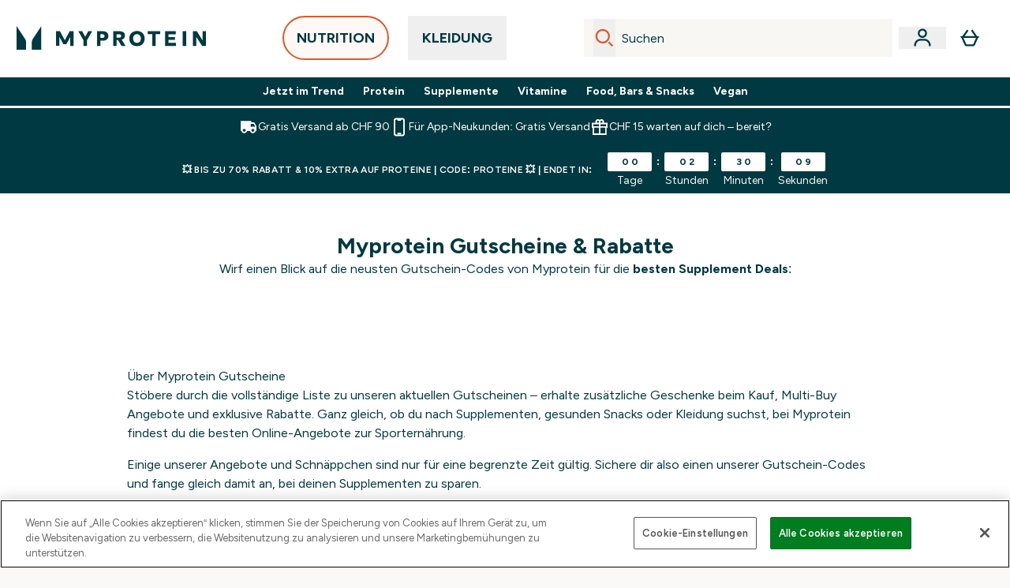

--- FILE ---
content_type: application/x-javascript
request_url: https://www.myprotein.ch/ssr-assets/ClientInit.astro_astro_type_script_index_0_lang.Bxf1AoXu.js
body_size: 1551
content:
import{a as C,b as c,c as l}from"./session.BWSPuWZq.js";import{k as P,u as p,r as _,a as h,f as D,e as B}from"./index.BVw7WOXh.js";import{g as u,j as m,d as N,k as x}from"./addToBasket.CCO7WS_X.js";import{Q as F,S as R,G,e as j,w as A}from"./web-vitals.D2fGf8fN.js";import{C as W}from"./index.CvXlv5i4.js";import{V as U}from"./Variation.BbKoizr-.js";import"./pubsub.BZNGFF6h.js";function q(t){const e=performance.getEntriesByType("navigation")[0]?.toJSON(),a=performance.getEntriesByType("paint")[0],n=navigator.userAgent;function s(){return{backendLoadTime:Math.round(e?.responseEnd-e?.responseStart)||null,cacheTime:Math.round(e?.domainLookupStart-e?.fetchStart)||null,connectionTime:Math.round(e?.connectEnd-e?.connectStart)||null,dnsTime:Math.round(e?.domainLookupEnd-e?.domainLookupStart)||null,domInteractiveTime:Math.round(e?.domInteractive-e?.startTime)||null,domParsingTime:Math.round(e?.domInteractive-e?.responseEnd)||null,domReadyTime:Math.round(e?.domComplete-e?.domInteractive)||null,firstPaintTime:Math.round(a?.startTime-e?.startTime)||null,frontendLoadTime:Math.round(e?.domComplete-e?.domInteractive)||null,loadEventTime:Math.round(e?.duration)||null,navigationTime:Math.round(e?.loadEventEnd-e?.startTime)||null,redirectTime:Math.round(e?.redirectEnd-e?.redirectStart)||null}}function y(){return n.includes("Firefox")?"Firefox":n?.includes("Opera")||n?.includes("OPR")?"Opera":n?.includes("Edg")?"Microsoft Edge":n?.includes("Chrome")?"Chrome":n?.includes("Safari")?"Safari":"unknown"}function k(){let o="unknown";return n?.indexOf("Win")!=-1&&(o="Windows"),n?.indexOf("Mac")!=-1&&(o="Mac"),n?.indexOf("Linux")!=-1&&(o="Linux"),n?.indexOf("Android")!=-1&&(o="Android"),n?.indexOf("like Mac")!=-1&&(o="iOS"),o}function O(){return n?/android/i.test(n)?"Android":/iPad|iPhone|iPod/.test(n)?"iOS":/Windows/.test(n)?"Windows PC":/Macintosh/.test(n)?"Mac PC":"unknown":"unknown"}function b(){if(n)return/iPad/i.test(n)?"Tablet":/Android|webOS|iPhone|iPad|iPod|BlackBerry|IEMobile|Opera Mini/i.test(n)?"Mobile":"Desktop"}function S(){return{type:O(),group:b(),browser:y(),os:k()}}function I(){const o=navigator?.connection?.type||null,L=navigator?.connection?.effectiveType||null;return{type:o,effective_type:L}}function M(){return{type:t,theme:""}}return{navigationTiming:s(),device:S(),network:I(),page:M()}}const{lang:g}=window;let d;const V=window.location.search,v=new URLSearchParams(V),Q=window.tenantConfig?.features?.premierDelivery?.enabled,J=["basket","privacy","refunds","returns","emailSignUp","security"];function z(){const t=window.tenantConfig.features.showEmailReEngagementModal;let i=!1;return t&&J.forEach(e=>{if(window.location.pathname.includes(e))return i=!0}),i}!P("emailReEngagementCookie")&&!z()&&!v.get("disableReEngagement")&&window.tenantConfig.features.showEmailReEngagementModal?d=!0:d=!1;let T;await p({operation:"InitialPageLoad",variables:{name:"global",showReEngagement:d,currency:window.siteObj.currency||"",id:u()||null,shippingDestination:window.siteObj.country,enablePremierDelivery:Q}}).then(t=>{t?.data?.basket?.totalQuantity?m(t.data.basket.totalQuantity):m(0),u()||N(t?.data?.basket?.id),window?.Tracker?.handlers?.pageVisit();const i=t?.data?.customer;if(T=t?.data?.componentWidgets,_(i?.creditAccounts),i){window.loginStatus=!0;const e=document.getElementById("logged-out-wrapper");document.getElementById("logged-in-wrapper").classList.remove("hidden"),e.classList.add("hidden");let n=i?.fullName?.split(" ")[0]??"";document.getElementById("customer-info").innerText=window.altitude.i18n(()=>g.altitude.header.account.dropdown.message,n),document.getElementById("welcome-banner-title")&&(document.getElementById("welcome-banner-title").innerText=window.altitude.i18n(()=>g.altitude.composites.welcomebanner.text,n)),C(i?.fullName),c(i?.premiumDeliveryState||"NOT_SUBSCRIBED"),l(!0),window.Tracker.store.pageInfo&&(window.Tracker.store.pageInfo.visitorLoginState="LOGGED_IN",window.Tracker.store.pageInfo.visitorId=i?.hashedEmail,window.Tracker.store.pageInfo.visitorEmailAddress=i?.hashedEmail,window.Tracker.store.set("user_id",i?.hashedEmail)),window.__LOGIN__="LOGGED_IN"}else window.loginStatus=!1,l(!1),c("NOT_SUBSCRIBED"),window.Tracker.store.pageInfo&&(window.Tracker.store.pageInfo.visitorLoginState="LOGGED_OUT",window.Tracker.store.pageInfo.visitorId="unknown"),window.__LOGIN__="LOGGED_OUT";document.dispatchEvent(new CustomEvent("loginStateUpdated",{detail:{loginState:window.Tracker.store.pageInfo?.visitorLoginState||window.__LOGIN__}}))});const w=v.get("applyCode");w&&x(w);const H=2e4;d&&document.addEventListener("scroll",E);function E(){window.requestIdleCallback||(window.requestIdleCallback=(t,i)=>{const e=i||{},a=1,n=e.timeout||a,s=performance.now();return setTimeout(()=>{t({get didTimeout(){return i.timeout?!1:performance.now()-s-a>n},timeRemaining:()=>Math.max(0,a+(performance.now()-s))})},a)}),setTimeout(()=>{window.requestIdleCallback(()=>{h("/fragments/emailReEngagementModal",{widget:T?.find(t=>t.__typename==="EmailReEngagementModal")},!0,!0),window.Tracker.handlers.reEngOpen()})},H),document.removeEventListener("scroll",E)}window.sharedFunctions||(window.sharedFunctions={});window.sharedFunctions.useFetchApi=p;window.sharedFunctions.triggerModal=h;window.sharedFunctions.fetchFragment=D;window.sharedFunctions.captcha=W;window.sharedFunctions.extractPriceData=B;window.sharedFunctions.Variation=U;let r={};F(t=>{r.ttfb=Math.round(t.value)});R(t=>{r.fcp=Math.round(t.value)});G(t=>{r.lcp=Math.round(t.value)});j(t=>{r.fid=Math.round(t.value)});A(t=>{r.cls=t.value});let f=!1;addEventListener("visibilitychange",()=>{if(!f&&document.visibilityState==="hidden"){const i=document.querySelector("#layout-body")?.getAttribute("data-page")||null;window.Tracker.handlers.performanceData(r,q(i)),f=!0}});


--- FILE ---
content_type: application/x-javascript
request_url: https://www.myprotein.ch/ssr-assets/addToBasket.CCO7WS_X.js
body_size: 8053
content:
import{u as f,f as P,a as j,b as ne,k as ae}from"./index.BVw7WOXh.js";import{s as re,p as se}from"./session.BWSPuWZq.js";const Q=({id:e,items:t,selectYourSample:a,chargePrice:n,totalQuantity:r})=>{const s=sessionStorage.getItem("miniBasketData"),i={id:e,items:t??s?.items,selectYourSample:a??s?.selectYourSample,chargePrice:n??s?.chargePrice,totalQuantity:r??s?.totalQuantity};sessionStorage.setItem("miniBasketData",JSON.stringify(i)),n?.amount!==void 0&&window.Tracker&&(delete window.Tracker.store.totalPrice,window.Tracker.store.set("totalPrice",n.amount))};let h=null,L=[],D=!1,I=0,T=!1,v="NOT_SUBSCRIBED",O=window?.__BASKET__DATA;const M=window?.tenantConfig?.application?.features?.premierDelivery?.enabled,A=window?.tenantConfig?.application?.features?.premierDelivery?.sku,x=window?.tenantConfig?.application?.features?.premierDelivery?.subscribedStates;function ie(e,t){let a;return function(...r){const s=()=>{clearTimeout(a),e(...r)};clearTimeout(a),a=setTimeout(s,t)}}function H(){const e=document.getElementById("no-basket-item"),t=document.getElementById("basket-recs"),a=t?.hasAttribute("data-flyout-basket");if(!e&&t){let u=!1;async function y(S){S.forEach(_=>{_?.isIntersecting&&!u&&(u=!0,P("/fragments/basketRecsFragment",t,{triggerAddedToBagModal:!a}))})}new IntersectionObserver(y,{rootMargin:"0px",threshold:.1})?.observe(t),M&&be(),de()}const n=document.getElementById("promo-code-input"),r=document.getElementById("promo-code-add"),s=ie(u=>{ye(u)},300);n?.addEventListener("keypress",u=>{if(u.key==="Enter"&&u.target?.value){if(u.preventDefault(),r?.disabled)return;C(!0),s(u.target?.value)}}),r?.addEventListener("click",()=>{!n.value||r?.disabled||(C(!0),s(n.value))}),document.getElementById("promo-code-remove")?.addEventListener("click",()=>{ke()});const c=document.getElementById("premier-delivery-subscribe-btn");c&&c.addEventListener("click",fe);const b=document?.querySelectorAll(".sample-item"),w=document.getElementById("gwp-checkbox");b?.length&&b?.forEach(u=>{u?.addEventListener("click",he)}),w&&window.innerWidth>=1440&&(w.checked=!0);const l=document.getElementById("mobile-checkout-start"),d=document.getElementById("desktop-checkout-start"),o=[...document.querySelectorAll(".payment-option")],p=[l,d,...o];p?.length&&p?.forEach(u=>{u?.addEventListener("click",Be)}),oe(),ce()}function oe(){document.addEventListener("click",e=>{const t=e.target.closest('a[class*="upsellProduct"]');if(t)try{const n=new URL(t.href,window.location.origin).searchParams.get("buylist");n&&sessionStorage.setItem("upsellBuylist",n)}catch(a){console.error("Error tracking upsell product:",a)}},!0)}function ce(){const e=sessionStorage.getItem("upsellBuylist");if(e){sessionStorage.removeItem("upsellBuylist");try{const[t,a]=e.split(":");if(t&&window.Tracker?.handlers?.addToCart){const n=O?.items?.find(r=>r.id?.includes(t)||r.product?.product?.sku===parseInt(t));if(n){const r=n?.id?.includes("~")?n?.id?.split("~")?.[1]:n?.id,s={master_id:n?.product?.product?.sku,item_id:parseInt(r),item_name:n?.product?.product?.title,item_brand:n?.product?.product?.content?.find(c=>c?.key==="brand")?.value?.stringListValue?.[0]||"",value:parseFloat(n?.totalChargePrice?.amount)||0,price:parseFloat(n?.totalChargePrice?.amount)||0,quantity:parseInt(a)||1,variant:n?.product?.choices?.[0]?.key,currency:window?.siteObj?.currency},i=window.Tracker.store.get("basket")||{};i[r]=s,window.Tracker.store.set("basket",i),window.Tracker.handlers.addToCart(parseInt(r),parseInt(a)||1)}}}catch(t){console.error("Error firing upsell tracking:",t)}}}function de(){class e extends HTMLElement{constructor(){super();let a=this.getAttribute("sku");const n=this.getAttribute("itemId");this.querySelector(".supersize-item")?.addEventListener("click",()=>le(n||a));const s=this.querySelector(".decrease-quantity"),i=this.querySelector(".increase-quantity"),c=this.querySelector(".quantity");s&&!s?.disabled&&s?.addEventListener("click",()=>{F(n||a,parseInt(c.value)-1,"decrement")}),i&&!i?.disabled&&i.addEventListener("click",()=>{F(n||a,parseInt(c.value)+1,"increment")}),c&&c.addEventListener("blur",o=>{const p=parseInt(o.target.value),u=parseInt(o.target.defaultValue||o.target.getAttribute("value"));if(p!==u&&p>=1&&!isNaN(p)){const y=parseInt(o.target.max),B=y&&p>y?y:p;F(n||a,B,B>u?"increment":"decrement")}else(isNaN(p)||p<1)&&(o.target.value=u)});const b=this.querySelector(".subscribe-now"),w=b?.dataset?.recommendedContractId,l=this.querySelectorAll(".contractFrequency");b?.addEventListener("click",()=>U(a,w)),l?.forEach(o=>o.onclick=async()=>U(a,o.dataset.contractId)),this.querySelector(".remove-product")?.addEventListener("click",o=>pe(o,n))}}customElements.get("basket-item")||customElements.define("basket-item",e)}function ue(e,t){const a=new Set(Object.keys(t)),n=e.find(r=>!a.has(r.id));return{master_id:n?.product?.product?.sku,item_id:parseInt(n?.id.includes("~")?n?.id?.split("~")?.[1]:n?.id),item_brand:n?.product?.product?.content?.find(r=>r?.key==="brand")?.value?.stringListValue?.[0]||"",item_name:n?.product?.product?.title,quantity:parseInt(n?.quantity),price:parseFloat(n?.product?.price?.rrp?.amount),value:parseFloat(n?.product?.price?.price?.amount),discount:parseFloat((parseFloat(n?.product?.price?.rrp?.amount||0)-parseFloat(n?.product?.price?.price?.amount||0)).toFixed(2)),index:n?.index,variant:n?.product?.choices?.[0]?.key,currency:window?.siteObj?.currency,product_type:n?.product_type||(n?.subscriptionContract?"subscription":"one time purchase")}}async function le(e){try{await f({operation:"SupersizeProduct",variables:{id:m()||null,itemId:e,currency:window.siteObj.currency,hasSubscriptions:window.tenantConfig?.features?.hasSubscriptions,enableAdvancedBYOB:window.tenantConfig?.features?.enableAdvancedBYOB,shippingDestination:window.siteObj.country}}).then(t=>{if(t?.errors)return;k(t?.data?.supersizeProductInBasket);const a=t.data.supersizeProductInBasket.items,n=window.Tracker.store.get("basket"),r=ue(a,n);if(console.log("New supersized item found:",r),r){const s=n;window.Tracker.handlers.removeFromCart(e),delete s[e],s[r.item_id]=r,delete window.Tracker.store.basket,window.Tracker.store.set("basket",s),window.Tracker.handlers.addToCart(r.item_id)}})}catch(t){console.error(t)}}async function F(e,t,a){await f({operation:"UpdateBasketQuantity",variables:{id:m(),itemId:e,quantity:parseInt(t),currency:window.siteObj.currency,shippingDestination:window.siteObj.country,hasSubscriptions:window.tenantConfig?.features?.hasSubscriptions,enableAdvancedBYOB:window.tenantConfig?.features?.enableAdvancedBYOB}}).then(async n=>{n?.errors||(await k(n?.data?.updateProductQuantityInBasket),window.Tracker.handlers.updateCart(e),a==="decrement"?window.Tracker.handlers.removeFromCart(e,t||1):window.Tracker.handlers.addToCart(e,t||1))})}async function U(e,t){await f({operation:"ChangeProductSubscriptionContractInBasket",variables:{id:m()||null,sku:parseInt(e),contractId:t,currency:window.siteObj.currency,shippingDestination:window.siteObj.country,hasSubscriptions:window.tenantConfig?.features?.hasSubscriptions,enableAdvancedBYOB:window.tenantConfig?.features?.enableAdvancedBYOB,toSubscription:!0}}).then(a=>{if(a?.errors)console.error("Subscription update failed with errors:",a.errors);else{const n=a?.data?.changeProductSubscriptionContractInBasket;if(n?.items?.length){let r={},s=null;n?.items?.forEach((i,c)=>{const b=i?.id.includes("~")?i?.id?.split("~")?.[1]:i?.id;(i?.id?.includes(e)||i?.product?.product?.sku===parseInt(e))&&(s=b,console.log("Found target item with key:",s,"item:",i)),r[b]={master_id:i?.product?.product?.sku,item_id:parseInt(b),item_brand:i?.product?.product?.content?.find(w=>w?.key==="brand")?.value?.stringListValue?.[0]||"",item_name:i?.product?.product?.title,quantity:parseInt(i?.quantity),price:parseFloat(i?.product?.price?.rrp?.amount),value:parseFloat(i?.product?.price?.price?.amount),discount:parseFloat((parseFloat(i?.product?.price?.rrp?.amount||0)-parseFloat(i?.product?.price?.price?.amount||0)).toFixed(2)),index:c,variant:i?.product?.choices?.[0]?.key,currency:window?.siteObj?.currency,product_type:i?.product_type||(i?.subscriptionContract?"subscription":"one time purchase"),...i?.subscriptionContract&&{subscriptionContract:{id:i.subscriptionContract.id,initialDiscountPercentage:i.subscriptionContract.initialDiscountPercentage,recurringDiscountPercentage:i.subscriptionContract.recurringDiscountPercentage,frequencyUnit:i.subscriptionContract.frequencyDuration?.unit,frequencyDuration:i.subscriptionContract.frequencyDuration?.duration,recommended:i.subscriptionContract.recommended}}}}),delete window.Tracker.store.basket,window.Tracker.store.set("basket",r),window.Tracker?.handlers?.addToCart&&s?(console.log("Firing addToCart with targetItemKey:",s),window.Tracker.handlers.addToCart(s)):console.log("Could not fire addToCart - handlers available:",!!window.Tracker?.handlers?.addToCart,"targetItemKey:",s)}if(k(n),window.Tracker?.handlers?.changeSubscription){const r=n?.items?.find(s=>s.id?.includes(e)||s.product?.sku===parseInt(e));r&&window.Tracker.handlers.changeSubscription(e,t,r)}}})}async function pe(e,t){const a=e.target.dataset.sampleid,n=e.target.dataset.tierid;a&&n?V(t,a,n):await f({operation:"RemoveProduct",variables:{id:m(),itemId:t,currency:window.siteObj.currency,hasSubscriptions:window.tenantConfig?.features?.hasSubscriptions,enableAdvancedBYOB:window.tenantConfig?.features?.enableAdvancedBYOB,shippingDestination:window.siteObj.country}}).then(async r=>{!r?.errors&&await k(r?.data?.removeProductFromBasket),window.Tracker.handlers.removeFromCart(t)})}function R(e){if(!M||!A)return;const t=document.getElementById("premier-delivery-section");if(!t)return;O?.items?.some?.(n=>n?.id===A)||x?.includes(e)?t.classList.add("hidden"):t.classList.remove("hidden")}function be(){!M||!A||(re?.subscribe(e=>{const t=!T;T=e,t&&T&&x?.includes(v)&&W(),R(v)}),se?.subscribe(e=>{v=e,T&&x?.includes(v)&&W(),R(v)}))}async function W(){O?.items?.some?.(t=>t?.id===A)&&await we()}async function we(){const e=window?.tenantConfig?.features?.premierDelivery?.sku;if(e)try{await f({operation:"RemoveProduct",variables:{id:m(),itemId:e,currency:window.siteObj.currency,hasSubscriptions:window.tenantConfig?.features?.hasSubscriptions,enableAdvancedBYOB:window.tenantConfig?.features?.enableAdvancedBYOB,shippingDestination:window.siteObj.country}}).then(t=>{k(t?.data?.removeProductFromBasket),window.Tracker?.handlers?.removeFromCart?.(e)})}catch(t){console.error("failed to remove premier delivery from basket:",t)}}async function me(){const e=window?.tenantConfig?.features?.premierDelivery?.sku;if(e)try{const t=await f({operation:"AddToBasket",variables:{id:m(),items:[{sku:e,quantity:1}],currency:window.siteObj?.currency,shippingDestination:window.siteObj.country,loyaltyEnabled:window.tenantConfig?.features?.loyalty?.enabled??!1,enableAdvancedBYOB:window.tenantConfig?.features?.enableAdvancedBYOB,hasSubscriptions:window.tenantConfig?.features?.hasSubscriptions}});t?.data?.addProductsToBasket&&(k(t.data.addProductsToBasket),window.Tracker?.handlers?.addToCart([{sku:e,quantity:1}],"premier-delivery-auto"))}catch(t){console.error("failed to add premier delivery:",t)}}async function fe(e){e.preventDefault(),await me()}function C(e){const t=document.getElementById("promo-code-input"),a=document.getElementById("promo-code-add");e?(a?.setAttribute("disabled","disabled"),a?.classList.add("opacity-50"),t?.setAttribute("disabled","disabled"),a&&(a.innerHTML=`
        <svg class="animate-spin -ml-1 mr-2 h-4 w-4 inline-block" xmlns="http://www.w3.org/2000/svg" fill="none" viewBox="0 0 24 24">
          <circle class="opacity-25" cx="12" cy="12" r="10" stroke="currentColor" stroke-width="4"></circle>
          <path class="opacity-75" fill="currentColor" d="M4 12a8 8 0 018-8V0C5.373 0 0 5.373 0 12h4zm2 5.291A7.962 7.962 0 014 12H0c0 3.042 1.135 5.824 3 7.938l3-2.647z"></path>
        </svg>
        ${window.altitude?.i18n?window.altitude.i18n(()=>window.lang.altitude.basket.promocode.button.text):"Adding..."}
      `)):(a?.removeAttribute("disabled"),a?.classList.remove("opacity-50"),t?.removeAttribute("disabled"),a&&(a.innerHTML=window.altitude?.i18n?window.altitude.i18n(()=>window.lang.altitude.basket.promocode.button.text):"Add"))}async function K(e){return new Promise(t=>{L.push({operation:e,resolve:t}),z()})}async function z(){if(D||L.length===0)return;D=!0;const{operation:e,resolve:t}=L.shift();try{const a=await e();t(a)}catch(a){console.error("Error processing basket operation:",a),t({error:a})}finally{D=!1,z()}}async function ye(e){h&&h.abort&&h.abort();const t=window.location.pathname.includes("/basket")||window.location.pathname.includes("/my.basket")||document.querySelector(".basket-content")!=null||document.querySelector("[data-flyout-basket]")!=null;({...window.Tracker.store.get("basket")});const n=++I;try{h=new AbortController;const s=await K(async()=>{try{return await f({operation:t?"ApplyPromocode":"RefferalPromocode",variables:{id:m(),code:e,currency:window.siteObj.currency,shippingDestination:window.siteObj.country,hasSubscriptions:window.tenantConfig?.features?.hasSubscriptions,enableAdvancedBYOB:window.tenantConfig?.features?.enableAdvancedBYOB},customHeaders:{"X-Basket-Version":n}})}catch(c){if(c.name==="AbortError")return console.log("Promo code request was cancelled"),{aborted:!0};throw c}});if(s.aborted||n<I)return;const i=s?.data?.applyCodeToBasket;if(i?.items?.length){const c=["CODE_INVALID","CODE_EXPIRED","PROMO_CODE_ALREADY_USED","CODE_VALID_BUT_NOT_APPLICABLE_TO_BASKET","REFERRER_NOT_ELIGIBLE","PRODUCT_OUT_OF_STOCK","PRODUCT_MAX_PER_ORDER_EXCEEDED","BETTER_OFFER_ALREADY_APPLIED"],b=i?.newDiscountCodeOfferApplied,w=i?.messages,l=w[w?.length-1]?.type,d=l==="BETTER_OFFER_ALREADY_APPLIED";if(b||d&&i?.appliedOffers?.length>0){const o=d?"OFFER_APPLIED":l;if(window.Tracker.handlers.applyCouponSuccess({store:e,message:o}),d){const p=w.findIndex(u=>u.type==="BETTER_OFFER_ALREADY_APPLIED");p>=0&&(w[p].type="OFFER_APPLIED",w[p].message=`Discount code ${e} applied successfully.`)}}else c.includes(l)&&window.Tracker.handlers.applyCouponFailure({promoCode:e,errorMessage:l});t&&!s?.errors&&await k(i,n)}}catch(r){console.error("Error applying promo code:",r)}finally{C(!1),h=null}}async function ke(){h&&h.abort&&h.abort(),C(!0);const e=++I;try{h=new AbortController;const a=await K(async()=>{try{return await f({operation:"RemovePromocode",variables:{id:m(),currency:window.siteObj.currency,shippingDestination:window.siteObj.country,enableAdvancedBYOB:window.tenantConfig?.features?.enableAdvancedBYOB},customHeaders:{"X-Basket-Version":e}})}catch(n){if(n.name==="AbortError")return console.log("Remove promo code request was cancelled"),{aborted:!0};throw n}});if(a.aborted||e<I)return;a?.errors||await k(a?.data?.removeCodeFromBasket,e)}catch(t){console.error("Error removing promo code:",t)}finally{C(!1),h=null}}async function he(e){const n=!(e.target?.classList?.contains("sample-info")||e.target?.classList?.contains("elements-variations-container")||e.target?.classList?.contains("elements-variations-dropdown"))&&e.currentTarget?.dataset?.master?e.currentTarget:e.target,r=n.dataset.sample,s=n.dataset.selected=="true",i=n.parentElement,c=i.dataset.id,b=i.dataset.tier,w=n.dataset.thresholdamount||0;if(n.dataset.thresholdamountdisplay,n.classList.contains("sample-info")){const d=n.dataset.sku,o=n.dataset.id,p=n.dataset.tier;ge(d,o,p)}const l=parseFloat(w)===0;!r||!c||!b||!l||(s?V(r,c,b):await f({operation:"AddSelectYourSampleProductToBasket",variables:{id:m(),sampleId:c,tierId:b,sku:r,currency:window.siteObj.currency,shippingDestination:window.siteObj.country,hasSubscriptions:window.tenantConfig?.features?.hasSubscriptions,enableAdvancedBYOB:window.tenantConfig?.features?.enableAdvancedBYOB}}).then(d=>{window.Tracker.handlers.selectFreeGift(c),!d?.errors&&k(d?.data?.addSelectYourSampleProductToBasket)}))}async function V(e,t,a){await f({operation:"RemoveSelectYourSampleProductFromBasket",variables:{id:m(),sampleId:t,tierId:a,sku:e,currency:window.siteObj.currency,shippingDestination:window.siteObj.country,hasSubscriptions:window.tenantConfig?.features?.hasSubscriptions,enableAdvancedBYOB:window.tenantConfig?.features?.enableAdvancedBYOB}}).then(n=>{window.Tracker.handlers.removeFreeGift(t),!n?.errors&&k(n?.data?.removeSelectYourSampleProductFromBasket)})}function ge(e,t,a){var n=window.sampleDetails.find(r=>r.id===t).tiers[a]?.sysProducts?.products.find(r=>r.sku==e);n||(n=window.sampleDetails.find(r=>r.id===t).tiers[a]?.sysProducts?.productVariants.find(r=>r.sku==e)),n&&j("/fragments/sampleDescription",{sampleData:n})}function G(){[...document.querySelectorAll(".accordion-panel")].flatMap(a=>[...a.querySelectorAll(".gwp-variations")])?.forEach(async a=>{const r=a?.children?.[1]?.dataset?.id,s=a?.dataset?.sku,i=a?.dataset?.variationSku;let c;try{c=await(await f({operation:"ProductVariations",variables:{sku:s,currency:window.siteObj?.currency||"",shippingDestination:window.siteObj?.country||"",enableWishlist:window.tenantConfig?.features?.enableWishlist||!1,hasSubscriptions:window.tenantConfig?.features?.hasSubscriptions||!1}}))?.data?.product}catch(l){console.error("Error fetching product variants:",l)}const b={defaultVariation:c?.defaultVariant,options:c?.options,variants:c?.variants,linkedOn:c?.linkedOn},w=window.sharedFunctions&&b.defaultVariation&&i?new window.sharedFunctions.Variation(r,{config:{payload:b,layout:{button:["Size","Amount","Colour","Shade","Option"]},activeVariant:i}}):null;w&&w.subscribe("variation_updated",async l=>{const d=a.parentElement;d.dataset.sample=l?.sku;const o=l?.sku,p=d?.dataset.selected=="true",u=l?.sku,y=d.parentElement,B=y?.dataset.id,S=y?.dataset.tier,_=d?.dataset.thresholdamount,te=parseFloat(_)===0;!o||l.stock!=="true"||!B||!S||!te||(p&&await V(u,B,S),await f({operation:"AddSelectYourSampleProductToBasket",variables:{id:m(),sampleId:B,tierId:S,sku:o,currency:window.siteObj.currency,shippingDestination:window.siteObj.country,hasSubscriptions:window.tenantConfig?.features?.hasSubscriptions,enableAdvancedBYOB:window.tenantConfig?.features?.enableAdvancedBYOB}}).then(N=>{window.Tracker.handlers.selectFreeGift(B),!N?.errors&&k(N?.data?.addSelectYourSampleProductToBasket)}))})})}async function Be(e){const t=e.target?.dataset?.paymentoption||null;if(window.sampleDetails?.length){let a=0,n=0;if(window.sampleDetails?.forEach(r=>{r?.tiers?.forEach(s=>{parseFloat(s?.additionalSpendToReach?.amount||0)===0&&(a+=s?.maxSelectedProducts),n+=s?.selectedSysProducts?.products?.length||s?.selectedSysProducts?.productVariants?.length||0})}),n!==a){let r=0;window.sampleDetails.forEach(s=>s?.tiers?.forEach(i=>r+=i.selectedSysProducts?.productVariants?.length||0)),j(`/fragments/checkoutModalFragment/?selectedGifts=${r}`).then(()=>window.sharedFunctions.redirectToCheckout=q)}else q(t)}else q(t)}function q(e=null){window.Tracker.handlers.goToCheckout();const t=new URLSearchParams;e&&t.append("paymentMethod",e),window.haveSubs&&t.append("disableGuestCheckout","true"),window.tenantConfig?.features?.premierDelivery?.enabled&&t.append("purchasePremierDelivery","true");const a=t.toString();window.location.href=`/account/checkout-start${a?"?"+a:""}`}async function k(e,t=null){if(t!==null&&t<I){console.log("Skipping outdated basket update",t,I);return}O=e;const a={};document.querySelectorAll('[id^="sample-panel-v2-"]').forEach(d=>{const o=document.querySelector(`[aria-controls="${d.id}"]`);o&&(a[d.id]=o.getAttribute("aria-expanded")==="true")}),Z(e?.id),ee(e?.totalQuantity),Q(e);const r=document.getElementById("minibasket-button"),s=window?.tenantConfig?.features?.enableFlyoutBasket||r?.dataset?.flyoutExperimentEnabled==="true";!window.location.pathname.includes("/basket")&&s&&await X(e),e?.chargePrice?.amount!==void 0&&(delete window.Tracker.store.totalPrice,window.Tracker.store.set("totalPrice",e.chargePrice.amount));let i;if(e?.items?.length){let d={};e?.items?.forEach((o,p)=>{const u=o?.id.includes("~")?o?.id?.split("~")?.[1]:o?.id;d[u]={master_id:o?.product?.product?.sku,item_id:parseInt(u),item_brand:o?.product?.product?.content?.find(y=>y?.key==="brand")?.value?.stringListValue?.[0]||"",item_name:o?.product?.product?.title,quantity:parseInt(o?.quantity),price:parseFloat(o?.product?.price?.rrp?.amount),value:parseFloat(o?.product?.price?.price?.amount),discount:parseFloat((parseFloat(o?.product?.price?.rrp?.amount||0)-parseFloat(o?.product?.price?.price?.amount||0)).toFixed(2)),index:p,variant:o?.product?.choices?.[0]?.key,currency:window?.siteObj?.currency,product_type:o?.product_type||(o?.subscriptionContract?"subscription":"one time purchase"),...o?.subscriptionContract&&{subscriptionContract:{id:o.subscriptionContract.id,initialDiscountPercentage:o.subscriptionContract.initialDiscountPercentage,recurringDiscountPercentage:o.subscriptionContract.recurringDiscountPercentage,frequencyUnit:o.subscriptionContract.frequencyDuration?.unit,frequencyDuration:o.subscriptionContract.frequencyDuration?.duration,recommended:o.subscriptionContract.recommended}}}}),delete window.Tracker.store.basket,window.Tracker.store.set("basket",d)}else i=await f({operation:"GlobalComponents",variables:{name:"basket"}}),i.data?.componentWidgets?.forEach(d=>{window.Tracker.store.set("widgets",{[d?.componentName]:d?.id})});const c=document.querySelector("basket-progress-bar");c&&(c.setAttribute("data-amountspentsofar",e?.chargePrice?.amount||0),c.setAttribute("data-amountspent-display",e?.chargePrice?.displayValue));const b=document.getElementById("basket"),l=new URLSearchParams(window.location.search).get("merge");if(e)try{await P("/fragments/basketFragment",b,{basketData:e,isMerged:l,noBasketWidget:i}),Object.entries(a).forEach(([d,o])=>{if(o){const p=document.querySelector(`[aria-controls="${d}"]`),u=document.getElementById(d);p&&u&&(p.setAttribute("aria-expanded","true"),u.hidden=!1,u.classList.add("max-h-[2000px]"),u.classList.remove("max-h-0"))}}),window.Tracker.eventBind(),H(),G(),R(v)}catch(d){console.error("Error updating basket fragment:",d)}}function ve(e){if(!e||!Array.isArray(e))return{};const t={};return e.forEach(a=>{const n=a?.id?.includes("~")?a?.id?.split("~")?.[1]:a?.id;t[n]={master_id:a?.product?.product?.sku,item_id:parseInt(n),item_name:a?.product?.product?.title,item_brand:a?.product?.product?.content?.find(r=>r?.key==="brand")?.value?.stringListValue?.[0]||"",value:parseFloat(a?.totalChargePrice?.amount)||0,price:parseFloat(a?.totalChargePrice?.amount)||0,quantity:parseInt(a?.quantity)||1,variant:a?.product?.choices?.[0]?.key,currency:window?.siteObj?.currency}}),t}function Ce(){if(window.location.pathname.includes("/basket"))return;document.getElementById("minibasket-button")?.addEventListener("click",Y)}async function Y(e){const t=e?.target,n=(await f({operation:"Basket",variables:{id:m(),currency:window.siteObj.currency,shippingDestination:window.siteObj.country,hasSubscriptions:window.tenantConfig?.features?.hasSubscriptions??!1,enableBasketRestyle:window.tenantConfig?.application?.features?.enableBasketRestyle??!1,enableAdvancedBYOB:window.tenantConfig?.features?.enableAdvancedBYOB??!1}}))?.data?.basket;if(n?.items&&window.Tracker?.store){const i=ve(n.items),c=window.Tracker.store.get("pageInfo")||{};window.Tracker.store.set("pageInfo",{...c,basketTotal:n.chargePrice?.amount||"",basketItems:i,basketProducts:Object.values(i)||[]})}window.Tracker?.handlers?.pageVisitWithPath&&window.Tracker.handlers.pageVisitWithPath("/basket/"),await ne("/fragments/basketFragment",{basketData:n,isMerged:!1,noBasketWidget:null,useContainerLayout:!0,disableRecs:!0},null,t),document.querySelector("shared-drawer").querySelector(".modal-box");const r=document.getElementById("drawer-content"),s=document.getElementById("drawer-background-wrapper");if(r.classList.replace("my-8","mt-8"),window.matchMedia("(min-width: 1024px)").matches)s.innerHTML='<div id="basket-recs" data-flyout-basket/>';else{const i=r.querySelector(".basket-recs-container");if(i){const c=document.createElement("div");c.id="basket-recs",c.setAttribute("data-flyout-basket",""),i.appendChild(c)}}H(),requestAnimationFrame(()=>{G()})}async function X(e){const t=document.querySelector("#drawer-content");if(t)try{if(await P("/fragments/basketFragment",t,{basketData:e,isMerged:!1,noBasketWidget:null,useContainerLayout:!0,disableRecs:!0}),window.matchMedia("(max-width: 1024px)").matches){let n=document.getElementById("basket-recs");if(!n){const r=t.querySelector(".basket-content");r&&(n=document.createElement("div"),n.id="basket-recs",n.setAttribute("data-flyout-basket",""),r.appendChild(n))}}const a=document.getElementById("basket-recs");a&&await P("/fragments/basketRecsFragment",a,{triggerAddedToBagModal:!1})}catch(a){console.error("Error updating basket flyout:",a)}}const{lang:g}=window;function Te(){class e extends HTMLElement{quantityInput=this.querySelector("#quantity");atbBtn=this.querySelector("#add-to-basket");instockMsg=this.querySelector("#instock-message");constructor(){super(),this.atbBtn?.addEventListener("click",()=>{const a=this.atbBtn.dataset.sku,n=this.quantityInput?.value,r=window.tenantConfig?.application?.features?.enableFlyoutBasket||window.__EXPERIMENTMAP__?.mini_basket_experiment==="v1|miniBasketFlyout",s=r?!1:this.atbBtn.dataset.triggerModal==="true";this.atbBtn.disabled||(window.tenantConfig?.features?.hasSubscriptions&&this.atbBtn?.dataset?.subscriptionId&&this.atbBtn?.dataset?.subscriptionId!=="undefined"?Ee(this.atbBtn.dataset?.subscriptionId,[{sku:parseInt(a),quantity:parseInt(n)}],s):J([{sku:parseInt(a),quantity:parseInt(n)}],s),r&&Y())}),this.atbBtn&&new MutationObserver(n=>{n?.forEach(r=>{if(r.type==="attributes"&&(r.attributeName=="data-sku"||r.attributeName=="data-stock"))if(r.target.dataset.stock=="false")r.target.disabled=!0,this.atbBtn.querySelectorAll("#add-to-basket-text").forEach(s=>s.innerText=window.altitude.i18n(()=>g.altitude.addtobasket.button.unavailable.text).toUpperCase()),this.instockMsg&&(this.instockMsg.innerHTML=window.altitude.i18n(()=>g.altitude.addtobasket.shipping));else{r.target.removeAttribute("disabled");const s=r.target.dataset.preorder==="true";document.getElementById("subscribe-tab")?.classList?.contains("active")&&window.__CURRENTVARIANT__?.subscriptionContracts?.length>0?this.atbBtn.querySelectorAll("#add-to-basket-text").forEach(c=>c.innerText=window.altitude.i18n(()=>g.altitude.addtobasket.button.available.subscribetext).toUpperCase()):s?this.atbBtn.querySelectorAll("#add-to-basket-text").forEach(c=>c.innerText=window.altitude.i18n(()=>g.altitude.addtobasket.button.preorder).toUpperCase()):this.atbBtn.querySelectorAll("#add-to-basket-text").forEach(c=>c.innerText=window.altitude.i18n(()=>g.altitude.addtobasket.button.available.text).toUpperCase()),this.instockMsg?.dataset?.msn&&(this.instockMsg.innerHTML=this.instockMsg.dataset.msn)}})}).observe(this.atbBtn,{attributes:!0})}}customElements.get("add-to-basket")||customElements.define("add-to-basket",e)}async function J(e,t=!0,a){let n=t;e.length>1&&(n=!1),E({operation:"AddToBasket",variables:{id:m()||null,items:e,currency:window.siteObj.currency,shippingDestination:window.siteObj.country,loyaltyEnabled:window.tenantConfig?.features?.loyalty?.enabled??!1}},n).then(()=>{a&&(document.location.href="/basket")},r=>{console.error(r)})}function m(){const e=ae(`ElysiumBasket${window?.tenantConfig?.application?.basketCookieName}_V6`);let t=e;if(e){if(e.includes('"')&&(t=e?.replaceAll('"',"")),btoa(atob(t))===t)return atob(t)}else return null}function Z(e){const t=m();if(e!==t)if(localStorage.setItem("basketId",e),e===null)document.cookie=`ElysiumBasket${window.tenantConfig?.application?.basketCookieName}_V6=; secure; path=/; domain=${$(window.__HOST__)}; Expires=Thu, 01 Jan 1970 00:00:01 GMT;`;else{const a=btoa(e);window.__HOST__.includes("thgaltitude")?document.cookie=`ElysiumBasket${window.tenantConfig?.application?.basketCookieName}_V6=${a};max-age=2500000;  path=/;`:document.cookie=`ElysiumBasket${window.tenantConfig?.application?.basketCookieName}_V6=${a}; secure; path=/;max-age=2500000; domain=${$(window.__HOST__)}`}}function $(e){return e?.includes("localhost:")?"localhost":e?.replace("https://","")?.replace("altitude.","")?.replace("uat.","")?.replace("www.","")}function ee(e){const t=document.getElementById("goToBasketLink"),a=document.getElementById("basket-count");if(!a)return!1;if(e&&Number(e)>0){Number(e)>99?a.innerText="99+":a.innerText=e,a?.classList.replace("hidden","flex");const n=e===1?g.altitude?.header?.basket?.singleitemarialabel:g.altitude?.header?.basket?.multipleitemarialabel;t&&(t.ariaLabel=window.altitude.i18n(()=>`${g.altitude?.header?.basket?.arialabel}, ${e} ${n}`))}else a?.classList.contains("flex")&&a?.classList.replace("flex","hidden"),t&&(t.ariaLabel=window.altitude.i18n(()=>g.altitude.header.basket.arialabel));delete window.Tracker.store.basketQuantity,window.Tracker.store.set("basketQuantity",e??0)}async function Ee(e,t,a=!0){const n=window.__BASKETITEMS__,r=document.getElementById("subscribe-tab")?.classList.contains("active"),s=document.getElementById("subscription-drawer-content"),i=n?.find(c=>c?.id.includes(t?.[0]?.sku));r||s?i?!i?.subscriptionContract||i?.subscriptionContract?.id!==e?E({operation:"ChangeProductSubscriptionContractInBasket",variables:{id:m()||null,sku:parseInt(t?.[0]?.sku),contractId:e,currency:window.siteObj.currency,shippingDestination:window.siteObj?.country,hasSubscriptions:window.tenantConfig?.features?.hasSubscriptions,toSubscription:!0}},a):E({operation:"AddProductToBasketWithSubscriptionContract",variables:{id:m()||null,sku:parseInt(t?.[0]?.sku),quantity:parseInt(t?.[0]?.quantity),contractId:e,settings:{currency:window.siteObj?.currency,shippingDestination:window.siteObj?.country}}},a):E({operation:"AddProductToBasketWithSubscriptionContract",variables:{id:m()||null,sku:parseInt(t?.[0]?.sku),quantity:parseInt(t?.[0]?.quantity),contractId:e,settings:{currency:window.siteObj?.currency,shippingDestination:window.siteObj?.country}}},a):i&&i?.subscriptionContract?E({operation:"ChangeProductSubscriptionContractInBasket",variables:{id:m()||null,sku:parseInt(t?.[0]?.sku),contractId:e,currency:window.siteObj.currency,shippingDestination:window.siteObj.country,hasSubscriptions:window.tenantConfig?.features?.hasSubscriptions,toSubscription:!1}},a):J(t,a)}async function Pe(e){const t=window.location.search.includes("edit=true"),n=new URLSearchParams(window.location.search).get("bundleId");try{let r=window.__BASKETITEMS__,s=null;if(t&&n){const c=await f({operation:"AdvanceBundleViewBasket",variables:{id:m(),currency:window.siteObj.currency,shippingDestination:window.siteObj.country}});c?.data?.basket?.items&&(r=c.data.basket.items,window.__BASKETITEMS__=r)}s=n?r?.find(c=>c.id===n):r?.find(c=>c.personalisationValues&&c.personalisationValues.length>0&&c.sku===e.sku);let i=1;e.quantity&&typeof e.quantity=="number"&&e.quantity>0?i=e.quantity:t&&i===1&&s&&s.quantity&&(i=s.quantity),i=Math.max(1,i),t&&s&&await f({operation:"RemoveProduct",variables:{id:m()||null,itemId:s.id,currency:window.siteObj.currency,shippingDestination:window.siteObj.country,hasSubscriptions:!1,enableAdvancedBYOB:!0}}),E({operation:"AddPersonalisedProductToBasket",variables:{id:m()||null,sku:e.sku,quantity:parseInt(i),personalisationValues:e.personalisationValues,settings:{currency:window.siteObj.currency,shippingDestination:window.siteObj.country}}},!1).then(()=>{window?.tenantConfig?.application?.features?.enableFlyoutBasket||document.getElementById("minibasket-button")?.dataset?.flyoutExperimentEnabled==="true"?Y():document.location.href="/basket"},c=>{console.error(c)})}catch(r){console.error("Error handling personalised product:",r)}}async function E(e,t=!0){const a=e?.variables?.sku??e?.variables?.items?.[0]?.sku,n=e?.variables?.personalisationValues;try{return await f(e).then(r=>{const s=r?.data?.addProductsToBasket||r?.data?.changeProductSubscriptionContractInBasket||r?.data?.addProductToBasketWithSubscriptionContract||r?.data?.addPersonalisedProductToBasket;Z(s?.id),ee(s?.totalQuantity),r?.data?.addProductsToBasket&&Q(r.data.addProductsToBasket);const i=document.querySelector("#drawer-content"),c=document.getElementById("minibasket-button"),b=window?.tenantConfig?.features?.enableFlyoutBasket||c?.dataset?.flyoutExperimentEnabled==="true";if(!window.location.pathname.includes("/basket")&&i&&b&&X(s),s?.items){let l={},d=null;s?.items?.length&&s?.items?.forEach((o,p)=>{const u=o?.id.includes("~")?o?.id?.split("~")?.[1]:o?.id;(o?.id?.includes(a)||o?.product?.sku===parseInt(a))&&(d=u),l[u]={master_id:o?.product?.product?.sku,item_id:parseInt(u),item_brand:o?.product?.product?.content?.find(y=>y?.key==="brand")?.value?.stringListValue?.[0]||"",item_name:o?.product?.product?.title,quantity:parseInt(o?.quantity),price:parseFloat(o?.product?.price?.rrp?.amount),value:parseFloat(o?.product?.price?.price?.amount),discount:parseFloat((parseFloat(o?.product?.price?.rrp?.amount||0)-parseFloat(o?.product?.price?.price?.amount||0)).toFixed(2)),index:p,variant:o?.product?.choices?.[0]?.key,currency:window?.siteObj?.currency,product_type:o?.product_type||(o?.subscriptionContract?"subscription":"one time purchase"),...o?.subscriptionContract&&{subscriptionContract:{id:o.subscriptionContract.id,initialDiscountPercentage:o.subscriptionContract.initialDiscountPercentage,recurringDiscountPercentage:o.subscriptionContract.recurringDiscountPercentage,frequencyUnit:o.subscriptionContract.frequencyDuration?.unit,frequencyDuration:o.subscriptionContract.frequencyDuration?.duration,recommended:o.subscriptionContract.recommended}}}}),delete window.Tracker.store.basket,window.Tracker.store.set("basket",l),delete window.Tracker.store.totalPrice,window.Tracker.store.set("totalPrice",s?.chargePrice?.amount||0),window.Tracker.handlers.addToCart(d||a,null,n)}if(window.__BASKETITEMS__=s?.items,t){const l={item:s?.items.find(d=>d.id.includes(a)),quantity:parseInt(e?.variables?.items?.[0]?.quantity||e?.variables?.quantity||1),subTotal:s?.chargePrice?.displayValue,subTotalAmount:s?.chargePrice?.amount,totalQuantity:s?.totalQuantity};j("/fragments/atbModalFragment",{modalData:l})}else{const l=document.getElementById("modal-container");l?.open&&l.close()}const w=document.getElementById("add-to-bag-info-message");w&&(w.innerHTML="")})}catch(r){throw r}}export{Pe as A,Te as a,H as b,J as c,Z as d,Be as e,Y as f,m as g,Ce as h,G as i,ee as j,ye as k,Ee as s};
